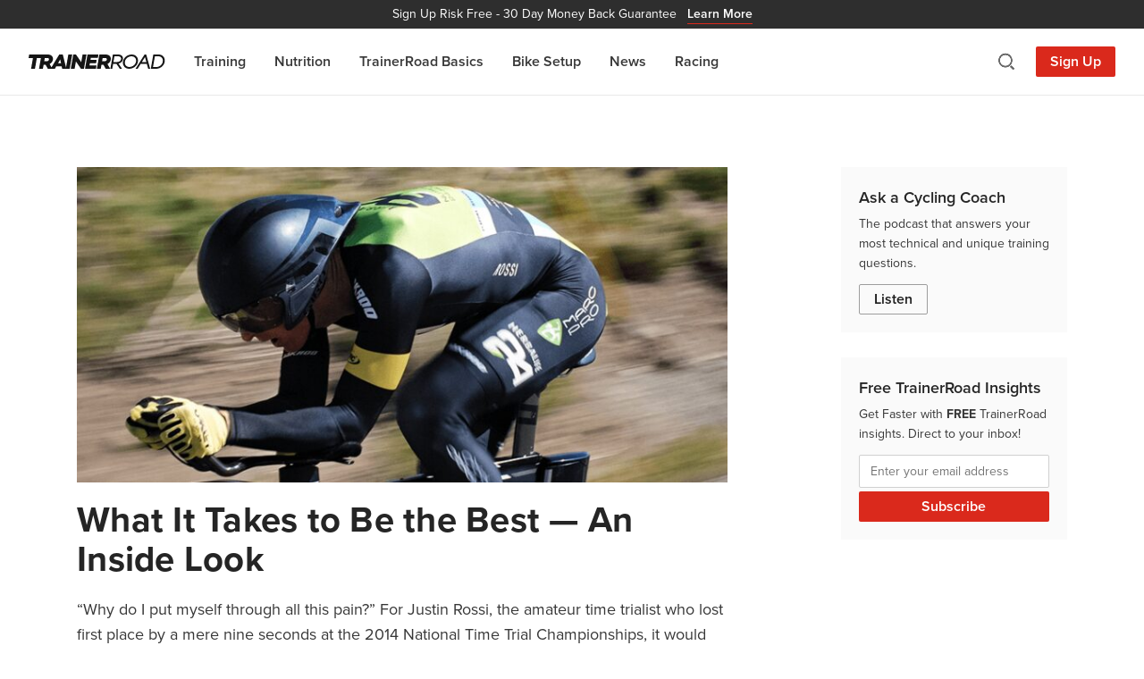

--- FILE ---
content_type: text/html; charset=UTF-8
request_url: https://www.trainerroad.com/blog/tag/2014-national-time-trial-championships/
body_size: 11518
content:
<!doctype html>
<html lang="en-US">
<head>
    <!-- Google Tag Manager -->
    <script>
        (function(w, d, s, l, i) {
            w[l] = w[l] || [];
            w[l].push({
                'gtm.start': new Date().getTime(),
                event: 'gtm.js'
            });
            var f = d.getElementsByTagName(s)[0],
                j = d.createElement(s),
                dl = l != 'dataLayer' ? '&l=' + l : '';
            j.async = true;
            j.src =
                'https://trtd.trainerroad.com/gtm.js?id=' + i + dl;
            f.parentNode.insertBefore(j, f);
        })(window, document, 'script', 'dataLayer', 'GTM-N9BSBT4');
    </script>

    <!-- Typekit (preload) -->
    <link rel="preload" href=https://use.typekit.net/hsu1xfi.css as="style" />

    <meta charset="utf-8">
    <meta http-equiv="x-ua-compatible" content="ie=edge">
    <meta name="robots" content="index, follow, max-image-preview:large, max-video-preview:-1" />
    <meta name="viewport" content="width=device-width, initial-scale=1.0, maximum-scale=1.0" />
    <link rel="pingback" href="https://www.trainerroad.com/blog/xmlrpc.php" />
    <link rel="author" href="https://www.trainerroad.com/blog/wp-content/themes/TrainerRoadSage/dist/humans.txt" />

    <link rel="apple-touch-icon" sizes="180x180"
        href="https://www.trainerroad.com/blog/wp-content/themes/TrainerRoadSage/resources/assets/favicons/apple-touch-icon.png" />
    <link rel="icon" type="image/png" sizes="32x32"
        href="https://www.trainerroad.com/blog/wp-content/themes/TrainerRoadSage/resources/assets/favicons/favicon-32x32.png" />
    <link rel="icon" type="image/png" sizes="16x16"
        href="https://www.trainerroad.com/blog/wp-content/themes/TrainerRoadSage/resources/assets/favicons/favicon-16x16.png" />
    <link rel="manifest" href="https://www.trainerroad.com/blog/wp-content/themes/TrainerRoadSage/resources/assets/favicons/site.webmanifest" />
    <link rel="mask-icon" href="https://www.trainerroad.com/blog/wp-content/themes/TrainerRoadSage/resources/assets/favicons/safari-pinned-tab.svg"
        color="#DA291C" />
    <meta name="msapplication-TileColor" content="#DA291C" />
    <meta name="theme-color" content="#ffffff" />

    <title>2014 National Time Trial Championships Archives  - TrainerRoad Blog</title>
<script type='text/javascript' src='https://servedbyadbutler.com/hb_app.js' async></script><meta name='robots' content='max-image-preview:large' />
<link rel='dns-prefetch' href='//www.trainerroad.com' />
<link rel='dns-prefetch' href='//ajax.googleapis.com' />
<link rel='dns-prefetch' href='//apis.google.com' />
<link rel='dns-prefetch' href='//google-analytics.com' />
<link rel='dns-prefetch' href='//www.google-analytics.com' />
<link rel='dns-prefetch' href='//ssl.google-analytics.com' />
<link rel='dns-prefetch' href='//youtube.com' />
<link rel='dns-prefetch' href='//use.typekit.net' />
<link rel="alternate" type="application/rss+xml" title="TrainerRoad Blog &raquo; 2014 National Time Trial Championships Tag Feed" href="https://www.trainerroad.com/blog/tag/2014-national-time-trial-championships/feed/" />
		<style>
			.lazyload,
			.lazyloading {
				max-width: 100%;
			}
		</style>
		<style id='wp-img-auto-sizes-contain-inline-css' type='text/css'>
img:is([sizes=auto i],[sizes^="auto," i]){contain-intrinsic-size:3000px 1500px}
/*# sourceURL=wp-img-auto-sizes-contain-inline-css */
</style>
<link rel='stylesheet' id='imgCred-css' href='https://www.trainerroad.com/blog/wp-content/themes/TrainerRoadSage/resources/assets/blocks/dist/blocks.style.build.css' type='text/css' media='all' />
<link rel='stylesheet' id='imgBackCred-css' href='https://www.trainerroad.com/blog/wp-content/themes/TrainerRoadSage/resources/assets/blocks/dist/blocks.editor.build.css' type='text/css' media='all' />
<style id='wp-emoji-styles-inline-css' type='text/css'>

	img.wp-smiley, img.emoji {
		display: inline !important;
		border: none !important;
		box-shadow: none !important;
		height: 1em !important;
		width: 1em !important;
		margin: 0 0.07em !important;
		vertical-align: -0.1em !important;
		background: none !important;
		padding: 0 !important;
	}
/*# sourceURL=wp-emoji-styles-inline-css */
</style>
<style id='wp-block-library-inline-css' type='text/css'>
:root{--wp-block-synced-color:#7a00df;--wp-block-synced-color--rgb:122,0,223;--wp-bound-block-color:var(--wp-block-synced-color);--wp-editor-canvas-background:#ddd;--wp-admin-theme-color:#007cba;--wp-admin-theme-color--rgb:0,124,186;--wp-admin-theme-color-darker-10:#006ba1;--wp-admin-theme-color-darker-10--rgb:0,107,160.5;--wp-admin-theme-color-darker-20:#005a87;--wp-admin-theme-color-darker-20--rgb:0,90,135;--wp-admin-border-width-focus:2px}@media (min-resolution:192dpi){:root{--wp-admin-border-width-focus:1.5px}}.wp-element-button{cursor:pointer}:root .has-very-light-gray-background-color{background-color:#eee}:root .has-very-dark-gray-background-color{background-color:#313131}:root .has-very-light-gray-color{color:#eee}:root .has-very-dark-gray-color{color:#313131}:root .has-vivid-green-cyan-to-vivid-cyan-blue-gradient-background{background:linear-gradient(135deg,#00d084,#0693e3)}:root .has-purple-crush-gradient-background{background:linear-gradient(135deg,#34e2e4,#4721fb 50%,#ab1dfe)}:root .has-hazy-dawn-gradient-background{background:linear-gradient(135deg,#faaca8,#dad0ec)}:root .has-subdued-olive-gradient-background{background:linear-gradient(135deg,#fafae1,#67a671)}:root .has-atomic-cream-gradient-background{background:linear-gradient(135deg,#fdd79a,#004a59)}:root .has-nightshade-gradient-background{background:linear-gradient(135deg,#330968,#31cdcf)}:root .has-midnight-gradient-background{background:linear-gradient(135deg,#020381,#2874fc)}:root{--wp--preset--font-size--normal:16px;--wp--preset--font-size--huge:42px}.has-regular-font-size{font-size:1em}.has-larger-font-size{font-size:2.625em}.has-normal-font-size{font-size:var(--wp--preset--font-size--normal)}.has-huge-font-size{font-size:var(--wp--preset--font-size--huge)}.has-text-align-center{text-align:center}.has-text-align-left{text-align:left}.has-text-align-right{text-align:right}.has-fit-text{white-space:nowrap!important}#end-resizable-editor-section{display:none}.aligncenter{clear:both}.items-justified-left{justify-content:flex-start}.items-justified-center{justify-content:center}.items-justified-right{justify-content:flex-end}.items-justified-space-between{justify-content:space-between}.screen-reader-text{border:0;clip-path:inset(50%);height:1px;margin:-1px;overflow:hidden;padding:0;position:absolute;width:1px;word-wrap:normal!important}.screen-reader-text:focus{background-color:#ddd;clip-path:none;color:#444;display:block;font-size:1em;height:auto;left:5px;line-height:normal;padding:15px 23px 14px;text-decoration:none;top:5px;width:auto;z-index:100000}html :where(.has-border-color){border-style:solid}html :where([style*=border-top-color]){border-top-style:solid}html :where([style*=border-right-color]){border-right-style:solid}html :where([style*=border-bottom-color]){border-bottom-style:solid}html :where([style*=border-left-color]){border-left-style:solid}html :where([style*=border-width]){border-style:solid}html :where([style*=border-top-width]){border-top-style:solid}html :where([style*=border-right-width]){border-right-style:solid}html :where([style*=border-bottom-width]){border-bottom-style:solid}html :where([style*=border-left-width]){border-left-style:solid}html :where(img[class*=wp-image-]){height:auto;max-width:100%}:where(figure){margin:0 0 1em}html :where(.is-position-sticky){--wp-admin--admin-bar--position-offset:var(--wp-admin--admin-bar--height,0px)}@media screen and (max-width:600px){html :where(.is-position-sticky){--wp-admin--admin-bar--position-offset:0px}}
/*# sourceURL=/wp-includes/css/dist/block-library/common.min.css */
</style>
<link rel='stylesheet' id='wphb-1-css' href='https://www.trainerroad.com/blog/wp-content/uploads/hummingbird-assets/c5fe5adbcc49a7d102b6e0a8ade03a70.css' type='text/css' media='all' />
<style id='wphb-1-inline-css' type='text/css'>
.searchwp-live-search-result .searchwp-live-search-result--title a {
  font-size: 16px;
}
.searchwp-live-search-result .searchwp-live-search-result--price {
  font-size: 14px;
}
.searchwp-live-search-result .searchwp-live-search-result--add-to-cart .button {
  font-size: 14px;
}

/*# sourceURL=wphb-1-inline-css */
</style>
<script type="text/javascript" src="https://www.trainerroad.com/blog/wp-content/uploads/hummingbird-assets/f0e271e855366e71ecbc94dc1554af42.js" id="wphb-2-js"></script>
<link rel="https://api.w.org/" href="https://www.trainerroad.com/blog/wp-json/" /><link rel="alternate" title="JSON" type="application/json" href="https://www.trainerroad.com/blog/wp-json/wp/v2/tags/15" /><link rel="EditURI" type="application/rsd+xml" title="RSD" href="https://www.trainerroad.com/blog/xmlrpc.php?rsd" />
		<script>
			document.documentElement.className = document.documentElement.className.replace('no-js', 'js');
		</script>
				<style>
			.no-js img.lazyload {
				display: none;
			}

			figure.wp-block-image img.lazyloading {
				min-width: 150px;
			}

			.lazyload,
			.lazyloading {
				--smush-placeholder-width: 100px;
				--smush-placeholder-aspect-ratio: 1/1;
				width: var(--smush-image-width, var(--smush-placeholder-width)) !important;
				aspect-ratio: var(--smush-image-aspect-ratio, var(--smush-placeholder-aspect-ratio)) !important;
			}

						.lazyload, .lazyloading {
				opacity: 0;
			}

			.lazyloaded {
				opacity: 1;
				transition: opacity 300ms;
				transition-delay: 0ms;
			}

					</style>
		<!-- SEO meta tags powered by SmartCrawl https://wpmudev.com/project/smartcrawl-wordpress-seo/ -->
<link rel="canonical" href="https://www.trainerroad.com/blog/tag/2014-national-time-trial-championships/" />
<script type="application/ld+json">{"@context":"https:\/\/schema.org","@graph":[{"@type":"Organization","@id":"https:\/\/www.trainerroad.com\/blog\/#schema-publishing-organization","url":"https:\/\/www.trainerroad.com\/blog","name":"TrainerRoad","logo":{"@type":"ImageObject","@id":"https:\/\/www.trainerroad.com\/blog\/#schema-organization-logo","url":"https:\/\/www.trainerroad.com\/blog\/wp-content\/uploads\/2015\/03\/TrainerRoad-Logo-Primary.png","height":60,"width":60}},{"@type":"WebSite","@id":"https:\/\/www.trainerroad.com\/blog\/#schema-website","url":"https:\/\/www.trainerroad.com\/blog","name":"TrainerRoad Blog","encoding":"UTF-8","potentialAction":{"@type":"SearchAction","target":"https:\/\/www.trainerroad.com\/blog\/search\/{search_term_string}\/","query-input":"required name=search_term_string"},"image":{"@type":"ImageObject","@id":"https:\/\/www.trainerroad.com\/blog\/#schema-site-logo","url":"https:\/\/www.trainerroad.com\/blog\/wp-content\/uploads\/2020\/10\/TrainerRoad-Logo-Primary.png","height":1024,"width":1024}},{"@type":"CollectionPage","@id":"https:\/\/www.trainerroad.com\/blog\/tag\/2014-national-time-trial-championships\/#schema-webpage","isPartOf":{"@id":"https:\/\/www.trainerroad.com\/blog\/#schema-website"},"publisher":{"@id":"https:\/\/www.trainerroad.com\/blog\/#schema-publishing-organization"},"url":"https:\/\/www.trainerroad.com\/blog\/tag\/2014-national-time-trial-championships\/","mainEntity":{"@type":"ItemList","itemListElement":[{"@type":"ListItem","position":"1","url":"https:\/\/www.trainerroad.com\/blog\/what-it-takes-to-be-the-best-an-inside-look\/"}]}},{"@type":"BreadcrumbList","@id":"https:\/\/www.trainerroad.com\/blog\/tag\/2014-national-time-trial-championships?tag=2014-national-time-trial-championships\/#breadcrumb","itemListElement":[{"@type":"ListItem","position":1,"name":"Home","item":"https:\/\/www.trainerroad.com\/blog"},{"@type":"ListItem","position":2,"name":"Archive for 2014 National Time Trial Championships"}]}]}</script>
<meta property="og:type" content="object" />
<meta property="og:url" content="https://www.trainerroad.com/blog/tag/2014-national-time-trial-championships/" />
<meta property="og:title" content="2014 National Time Trial Championships Archives - TrainerRoad Blog" />
<meta name="twitter:card" content="summary" />
<meta name="twitter:site" content="TrainerRoad" />
<meta name="twitter:title" content="2014 National Time Trial Championships Archives - TrainerRoad Blog" />
<!-- /SEO -->

    <!-- Typekit (load) -->
    <link rel="stylesheet" href="https://use.typekit.net/hsu1xfi.css" />

    <!-- MailChimp -->
    <script id="mcjs">
        ! function(c, h, i, m, p) {
            m = c.createElement(h), p = c.getElementsByTagName(h)[0], m.async = 1, m.src = i, p.parentNode.insertBefore(m,
                p)
        }(document, "script",
            "https://chimpstatic.com/mcjs-connected/js/users/b005862f75d03450ba6731ab5/6f673397f1d3d1c1465c2a94c.js");
    </script>
</head>
<body class="archive tag tag-2014-national-time-trial-championships tag-15 wp-embed-responsive wp-theme-TrainerRoadSageresources app-data index-data archive-data tag-data tag-15-data tag-2014-national-time-trial-championships-data">
    <!-- Google Tag Manager (noscript) -->
    <noscript><iframe data-src="https://trtd.trainerroad.com/ns.html?id=GTM-N9BSBT4" height="0" width="0"
            style="display:none;visibility:hidden" src="[data-uri]" class="lazyload" data-load-mode="1"></iframe></noscript>
    <!-- End Google Tag Manager (noscript) -->
        <header>
    <a href="https://www.trainerroad.com/" target="_blank" class="cta__top-banner">
    <span class="display--none sm__display--inline">Sign Up Risk Free -</span>
    30 Day Money Back Guarantee
    <span class="banner--link">Learn More</span>
</a>
    <div class="nav-container">
        <div class="nav-left">
            <a href="https://www.trainerroad.com/blog" title="TrainerRoad Training Blog" class="nav-logo">
                <svg class="trainerroad-logo" alt="TrainerRoad logo" width="153" height="16" fill="none"
                    xmlns="http://www.w3.org/2000/svg">
                    <path fill-rule="evenodd" clip-rule="evenodd"
                        d="M14.61 0c.01 0 .02.005.03.007l.02-.004.018-.003h6.489c3.769 0 6.11 1.876 6.11 4.895 0 2.38-1.393 4.525-3.663 5.683l-.122.062 2.134 3.671L34.19.138a.24.24 0 0 1 .169-.113l.035-.002h3.702c.097 0 .184.06.22.147l.011.034 3.546 14.404L44.419.196c.018-.102.1-.18.2-.194L44.655 0h3.861a.24.24 0 0 1 .239.245L48.75.28l-2.742 15.523a.238.238 0 0 1-.2.195l-.034.002H37.8a.238.238 0 0 1-.223-.153l-.01-.035-.531-2.483h-6.134l-1.44 2.55a.238.238 0 0 1-.17.118l-.037.003h-7.562a.238.238 0 0 1-.188-.091l-.02-.03-2.468-4.376h-2.22l-.764 4.3a.238.238 0 0 1-.2.195l-.035.002h-3.861a.238.238 0 0 1-.239-.245l.004-.035 2.083-11.796h-4.55l-2.09 11.879a.238.238 0 0 1-.201.195L6.91 16H3.049a.24.24 0 0 1-.239-.245l.004-.035L4.889 3.925H.24A.24.24 0 0 1 0 3.679l.004-.036L.62.196C.64.094.72.016.821.002L.855 0H14.61zm38.246 0c.067 0 .13.028.176.077l.02.026 5.84 8.471L60.389.196a.24.24 0 0 1 .201-.194L60.624 0h3.839a.239.239 0 0 1 .238.245l-.004.035-2.742 15.523a.238.238 0 0 1-.2.195L61.72 16h-2.97a.238.238 0 0 1-.176-.077l-.02-.026-5.61-8.127-1.407 8.033a.238.238 0 0 1-.201.195l-.035.002h-3.86a.24.24 0 0 1-.24-.245l.005-.035L49.948.196c.018-.102.1-.18.2-.194L50.184 0h2.673zm25.018 0a.24.24 0 0 1 .239.245l-.004.035-.594 3.356a.24.24 0 0 1-.201.194l-.034.003H69.6l-.338 2.053h6.619a.239.239 0 0 1 .238.244l-.003.035-.571 3.288a.239.239 0 0 1-.201.194l-.034.003h-6.703l-.475 2.517h7.594a.239.239 0 0 1 .239.245l-.004.035-.594 3.356a.238.238 0 0 1-.2.195l-.035.002H63.39a.239.239 0 0 1-.239-.245l.004-.035L65.896.196c.018-.102.1-.18.2-.194L66.13 0h11.744zm8.02 0c3.768 0 6.11 1.876 6.11 4.895 0 2.38-1.393 4.525-3.663 5.683l-.123.062 2.883 4.96a.238.238 0 0 1-.142.398l-.033.002H86.42a.238.238 0 0 1-.188-.091l-.02-.03-2.468-4.376h-2.219l-.765 4.3a.238.238 0 0 1-.2.195l-.035.002h-3.86a.239.239 0 0 1-.24-.245l.004-.035L79.17.196c.018-.102.1-.18.2-.194L79.406 0h6.489zm45.532.014a.24.24 0 0 1 .218.142l.011.033 4.281 15.457a.239.239 0 0 1-.176.352l-.032.002h-1.721a.239.239 0 0 1-.217-.14l-.012-.034-1.528-5.418h-6.744l-3.428 5.48a.237.237 0 0 1-.168.11l-.034.002h-1.805a.238.238 0 0 1-.219-.333l.017-.033L129.671.125a.237.237 0 0 1 .167-.108l.034-.003h1.554zM145.157 0c4.31 0 7.207 2.682 7.207 6.676 0 5.176-4.283 9.242-9.782 9.323l-.167.001h-5.392a.241.241 0 0 1-.183-.085.24.24 0 0 1-.055-.16l.003-.035L139.53.196c.018-.102.1-.18.201-.194l.034-.002h5.392zm-45.053.029c3.417 0 5.539 1.71 5.539 4.461 0 2.759-1.912 4.935-4.913 5.656l-.133.03 3.698 5.397a.238.238 0 0 1-.13.41l-.033.002h-1.903a.24.24 0 0 1-.176-.077l-.021-.026-3.767-5.492h-3.673l-.97 5.4a.239.239 0 0 1-.2.193l-.035.002h-1.622a.239.239 0 0 1-.239-.245l.004-.034L94.272.226c.018-.103.1-.18.2-.195l.035-.002h5.597zm15.227-.005c4.176 0 7.093 2.8 7.093 6.811 0 4.955-4.503 9.141-9.834 9.141-4.176 0-7.093-2.8-7.093-6.812 0-4.954 4.504-9.14 9.834-9.14zm29.575 1.936h-3.57l-2.154 12.08h3.507c4.21 0 7.507-3.125 7.507-7.113 0-2.933-2.072-4.916-5.171-4.966h-.119zm-29.757.093c-4.069 0-7.507 3.183-7.507 6.951 0 3.003 2.005 4.943 5.108 4.943 3.636 0 7.529-2.803 7.529-6.974 0-2.989-2.014-4.92-5.13-4.92zM35.368 5.475l-2.326 4.161h3.207l-.881-4.16zm94.871-2.602l-3.519 5.574h5.011l-1.492-5.574zM99.967 1.99h-3.89L94.93 8.43h3.828c2.818 0 4.787-1.526 4.787-3.71 0-1.655-1.323-2.693-3.461-2.729h-.116zM20.801 3.878h-2.655l-.648 3.678h2.572c1.557 0 2.823-.948 2.823-2.113 0-.927-.781-1.535-2-1.564l-.092-.001zm64.727 0h-2.656l-.647 3.678h2.572c1.556 0 2.823-.948 2.823-2.113 0-.927-.782-1.535-2-1.564l-.092-.001z"
                        fill="#151515" />
                </svg>
            </a>
            <nav>
                <ul id="menu-navigation" class="nav-items"><li id="menu-item-31124" class="menu-item menu-item-type-taxonomy menu-item-object-category menu-item-31124"><a href="https://www.trainerroad.com/blog/category/training/">Training</a></li>
<li id="menu-item-31123" class="menu-item menu-item-type-taxonomy menu-item-object-category menu-item-31123"><a href="https://www.trainerroad.com/blog/category/nutrition/">Nutrition</a></li>
<li id="menu-item-33537" class="menu-item menu-item-type-taxonomy menu-item-object-category menu-item-33537"><a href="https://www.trainerroad.com/blog/category/trainerroad-basics/">TrainerRoad Basics</a></li>
<li id="menu-item-31126" class="menu-item menu-item-type-taxonomy menu-item-object-category menu-item-31126"><a href="https://www.trainerroad.com/blog/category/bike-setup-tips/">Bike Setup</a></li>
<li id="menu-item-31122" class="menu-item menu-item-type-taxonomy menu-item-object-category menu-item-31122"><a href="https://www.trainerroad.com/blog/category/news/">News</a></li>
<li id="menu-item-31125" class="menu-item menu-item-type-taxonomy menu-item-object-category menu-item-31125"><a href="https://www.trainerroad.com/blog/category/racing/">Racing</a></li>
</ul>
                <a href="https://www.trainerroad.com/" target="_blank"
                    class="btn btn-primary btn-large md__display--none">Sign Up</a>
            </nav>
        </div>

        <div class="nav-right">
            <a class="search-toggle icon-search" title="Search"></a>
            <a href="https://www.trainerroad.com/" target="_blank" class="sign-up-button">Sign Up</a>
            <a class="nav-toggle icon-hamburger" title="Menu"></a>
        </div>

        <div class="search-container">
            <span class="search-container__title">Search</span>
            <form id="search" action="https://www.trainerroad.com/blog/" method="get">
    <input type="text" name="s" id="search-input" placeholder="Search the blog..." value=""
        data-swplive="true" />
    <button type="submit" class="btn add-on">
        <span class="icon-search" title="Search"></span>
    </button>
</form>            <a class="search-toggle icon-close" title="Close Search"></a>
        </div>
    </div>
</header>

<div class="header-spacer"></div>
    
    <div class="main-container container">
        <div id="main-content" class="row margin-bottom--60">
            <div id="content" class="col-xs-12 col-md-8">
                

 <article class="content-blade post-17821 post type-post status-publish format-standard has-post-thumbnail hentry category-racing tag-2014-national-time-trial-championships tag-amateur-time-trialist tag-cycling-training tag-herbalife-marc-pro-cycling-team tag-justin-rossi tag-justin-rossi-cyclist tag-nationally-ranked-time-trialist tag-sacrifices tag-time-trialist tag-time-trialist-training">
        <figure class="feature-image">
        <a href="https://www.trainerroad.com/blog/what-it-takes-to-be-the-best-an-inside-look/" title="What It Takes to Be the Best — An Inside Look">
            <img width="728" height="353" src="https://www.trainerroad.com/blog/wp-content/uploads/2016/01/rossi-feature-image-768x372-1.jpg" class="attachment-728x353 size-728x353 wp-post-image" alt="" decoding="async" fetchpriority="high" srcset="https://www.trainerroad.com/blog/wp-content/uploads/2016/01/rossi-feature-image-768x372-1.jpg 768w, https://www.trainerroad.com/blog/wp-content/uploads/2016/01/rossi-feature-image-300x145-1.jpg 300w, https://www.trainerroad.com/blog/wp-content/uploads/2016/01/rossi-feature-image.jpg 825w" sizes="(max-width: 728px) 100vw, 728px" />        </a>
    </figure>
    

    <h2 class="title">
        <a href="https://www.trainerroad.com/blog/what-it-takes-to-be-the-best-an-inside-look/" title="What It Takes to Be the Best — An Inside Look">What It Takes to Be the Best — An Inside Look</a>
    </h2>

    <div class="entry">
        <p>“Why do I put myself through all this pain?&#8221; For Justin Rossi, the amateur time trialist who lost first place by a mere nine seconds at the 2014 National Time Trial Championships, it would be a fair question to ask. But he doesn’t. Rossi doesn’t have time to dwell on pain or the past. Nor&hellip;</p>
    </div>

    <a href="https://www.trainerroad.com/blog/what-it-takes-to-be-the-best-an-inside-look/" class="btn btn-primary margin-top--20"
        title="Read More: What It Takes to Be the Best — An Inside Look">Read More</a>
</article>
<hr class="margin-bottom--40" />

<div class="navigation">
        </div>            </div>

            <aside id="side-content" class="col-xs-12 col-md-4 col-lg-3 col-lg-push-1">
                <div class="sidebar-section--cta">
    <p class="title">Ask a Cycling Coach</p>
    <p class="small">The podcast that answers your most technical and unique training questions.</p>
    <a href="https://www.trainerroad.com/podcast" class="btn btn-secondary" target="_blank">Listen</a>
</div>

<div class="sidebar-section--cta">
    <p class="title">Free TrainerRoad Insights</p>
    <p class="small">Get Faster with <strong>FREE</strong> TrainerRoad insights. Direct to your inbox!</p>
    <form
        action="https://trainerroad.us2.list-manage.com/subscribe/post?u=b005862f75d03450ba6731ab5&amp;id=491167e78a&amp;f_id=008565e0f0"
        method="post" id="mc-embedded-subscribe-form" name="mc-embedded-subscribe-form" class="validate"
        target="_blank">
        <div class="subscribe-form-elements">
            <div class="mc-field-group" style="font-size: 1.4rem;">
                <input type="email" name="EMAIL" class="required email" id="mce-EMAIL" required="" value=""
                    placeholder="Enter your email address"
                    style="font-size: 1.4rem; padding: 8px 12px; background: #fff;">
            </div>
            <div hidden=""><input type="hidden" name="tags" value="1544777"></div>
            <div id="mce-responses" class="clear" style="font-size: 1.4rem;">
                <div id="mce-error-response" style="display: none;"></div>
                <div id="mce-success-response" style="display: none;"></div>
            </div>
            <div aria-hidden="true" style="position: absolute; left: -5000px;">
                <input type="text" name="b_b005862f75d03450ba6731ab5_491167e78a" tabindex="-1" value="">
            </div>
            <input type="submit" name="subscribe" id="mc-embedded-subscribe" class="btn btn-primary" value="Subscribe"
                style="margin-top: 4px; width: 100%;">
        </div>
    </form>
</div>

<script type="text/javascript" src="//s3.amazonaws.com/downloads.mailchimp.com/js/mc-validate.js"></script>
<script type="text/javascript">
    (function($) {
        window.fnames = new Array();
        window.ftypes = new Array();
        fnames[0] = 'EMAIL';
        ftypes[0] = 'email';
        fnames[1] = 'MEMBERID';
        ftypes[1] = 'number';
    }(jQuery));
    var $mcj = jQuery.noConflict(true);
</script>
            </aside>
        </div>
    </div>

        <footer class="site-footer">
    <div class="container">
        <div class="footer-main">
            <a href="https://www.trainerroad.com/" target="_blank">
                <img data-src="https://www.trainerroad.com/blog/wp-content/themes/TrainerRoadSage/dist/images/logo-wordmark-black_652f548a.png"
                    data-srcset="https://www.trainerroad.com/blog/wp-content/themes/TrainerRoadSage/dist/images/logo-wordmark-black_652f548a.png 1x, https://www.trainerroad.com/blog/wp-content/themes/TrainerRoadSage/dist/images/logo-wordmark-black@2x_30456a06.png 2x"
                    alt="TrainerRoad logo" width="150" height="16" src="[data-uri]" class="lazyload" style="--smush-placeholder-width: 150px; --smush-placeholder-aspect-ratio: 150/16;" />
            </a>

            <div class="footer-social">
                <a href="https://www.facebook.com/TrainerRd" target="_blank" rel="noopener"
                    title="Follow TrainerRoad on Facebook">
                    <img data-src="https://www.trainerroad.com/blog/wp-content/themes/TrainerRoadSage/dist/images/social/icon-facebook_d61de4f0.svg" alt="Facebook icon" width="22" height="22" src="[data-uri]" class="lazyload" style="--smush-placeholder-width: 22px; --smush-placeholder-aspect-ratio: 22/22;" />
                </a>
                <a href="https://x.com/trainerroad" target="_blank" rel="noopener" title="Follow @trainerroad  on X">
                    <img data-src="https://www.trainerroad.com/blog/wp-content/themes/TrainerRoadSage/dist/images/social/icon-twitter_cc69899b.svg" alt="X icon" width="22" height="22" src="[data-uri]" class="lazyload" style="--smush-placeholder-width: 22px; --smush-placeholder-aspect-ratio: 22/22;" />
                </a>
                <a href="https://www.youtube.com/channel/UCUEgvvBLzofhVioM646L6Yg" target="_blank" rel="noopener"
                    title="Subscribe to TrainerRoad on YouTube">
                    <img data-src="https://www.trainerroad.com/blog/wp-content/themes/TrainerRoadSage/dist/images/social/icon-youtube_9d863dc1.svg" alt="YouTube icon" width="22" height="22" src="[data-uri]" class="lazyload" style="--smush-placeholder-width: 22px; --smush-placeholder-aspect-ratio: 22/22;" />
                </a>
                <a href="https://www.instagram.com/trainerroad" target="_blank" rel="noopener"
                    title="Follow @trainerroad  on Instagram">
                    <img data-src="https://www.trainerroad.com/blog/wp-content/themes/TrainerRoadSage/dist/images/social/icon-instagram_1eae2e14.svg" alt="Instagram icon" width="22" height="22" src="[data-uri]" class="lazyload" style="--smush-placeholder-width: 22px; --smush-placeholder-aspect-ratio: 22/22;" />
                </a>
                <a href="https://www.strava.com/clubs/trainerroad" target="_blank" rel="noopener"
                    title="Join the TrainerRoad club on Strava">
                    <img data-src="https://www.trainerroad.com/blog/wp-content/themes/TrainerRoadSage/dist/images/social/icon-strava_25525930.svg" alt="Strava icon" width="22" height="22" src="[data-uri]" class="lazyload" style="--smush-placeholder-width: 22px; --smush-placeholder-aspect-ratio: 22/22;" />
                </a>
                <a href="https://www.zwift.com/clubs/c85b96b9-d756-4946-8581-16ab1dc7e4bd/join" target="_blank"
                    rel="noopener" title="Join the TrainerRoad club on Zwift">
                    <img data-src="https://www.trainerroad.com/blog/wp-content/themes/TrainerRoadSage/dist/images/social/icon-zwift_6b0d1c60.svg" alt="Zwift icon" width="22" height="22" src="[data-uri]" class="lazyload" style="--smush-placeholder-width: 22px; --smush-placeholder-aspect-ratio: 22/22;" />
                </a>
            </div>
        </div>

        <div class="footer-lower">
            &copy; 2026 TrainerRoad. All rights reserved.

            <span class="footer-legal">
                <a href="https://www.trainerroad.com/" target="_blank">Legal</a> &bull; NP, IF and TSS are trademarks of
                Peaksware, LLC. Learn more at <a href="https://www.trainingpeaks.com/" rel="noopener"
                    target="_blank">www.trainingpeaks.com</a>.
            </span>
        </div>
    </div>
</footer>    <script type="speculationrules">
{"prefetch":[{"source":"document","where":{"and":[{"href_matches":"/blog/*"},{"not":{"href_matches":["/blog/wp-*.php","/blog/wp-admin/*","/blog/wp-content/uploads/*","/blog/wp-content/*","/blog/wp-content/plugins/*","/blog/wp-content/themes/TrainerRoadSage/resources/*","/blog/*\\?(.+)"]}},{"not":{"selector_matches":"a[rel~=\"nofollow\"]"}},{"not":{"selector_matches":".no-prefetch, .no-prefetch a"}}]},"eagerness":"conservative"}]}
</script>
        <style>
            .searchwp-live-search-results {
                opacity: 0;
                transition: opacity .25s ease-in-out;
                -moz-transition: opacity .25s ease-in-out;
                -webkit-transition: opacity .25s ease-in-out;
                height: 0;
                overflow: hidden;
                z-index: 9999995; /* Exceed SearchWP Modal Search Form overlay. */
                position: absolute;
                display: none;
            }

            .searchwp-live-search-results-showing {
                display: block;
                opacity: 1;
                height: auto;
                overflow: auto;
            }

            .searchwp-live-search-no-results {
                padding: 3em 2em 0;
                text-align: center;
            }

            .searchwp-live-search-no-min-chars:after {
                content: "Continue typing";
                display: block;
                text-align: center;
                padding: 2em 2em 0;
            }
        </style>
                <script>
            var _SEARCHWP_LIVE_AJAX_SEARCH_BLOCKS = true;
            var _SEARCHWP_LIVE_AJAX_SEARCH_ENGINE = 'default';
            var _SEARCHWP_LIVE_AJAX_SEARCH_CONFIG = 'default';
        </script>
        <style id='global-styles-inline-css' type='text/css'>
:root{--wp--preset--aspect-ratio--square: 1;--wp--preset--aspect-ratio--4-3: 4/3;--wp--preset--aspect-ratio--3-4: 3/4;--wp--preset--aspect-ratio--3-2: 3/2;--wp--preset--aspect-ratio--2-3: 2/3;--wp--preset--aspect-ratio--16-9: 16/9;--wp--preset--aspect-ratio--9-16: 9/16;--wp--preset--color--black: #000000;--wp--preset--color--cyan-bluish-gray: #abb8c3;--wp--preset--color--white: #ffffff;--wp--preset--color--pale-pink: #f78da7;--wp--preset--color--vivid-red: #cf2e2e;--wp--preset--color--luminous-vivid-orange: #ff6900;--wp--preset--color--luminous-vivid-amber: #fcb900;--wp--preset--color--light-green-cyan: #7bdcb5;--wp--preset--color--vivid-green-cyan: #00d084;--wp--preset--color--pale-cyan-blue: #8ed1fc;--wp--preset--color--vivid-cyan-blue: #0693e3;--wp--preset--color--vivid-purple: #9b51e0;--wp--preset--gradient--vivid-cyan-blue-to-vivid-purple: linear-gradient(135deg,rgb(6,147,227) 0%,rgb(155,81,224) 100%);--wp--preset--gradient--light-green-cyan-to-vivid-green-cyan: linear-gradient(135deg,rgb(122,220,180) 0%,rgb(0,208,130) 100%);--wp--preset--gradient--luminous-vivid-amber-to-luminous-vivid-orange: linear-gradient(135deg,rgb(252,185,0) 0%,rgb(255,105,0) 100%);--wp--preset--gradient--luminous-vivid-orange-to-vivid-red: linear-gradient(135deg,rgb(255,105,0) 0%,rgb(207,46,46) 100%);--wp--preset--gradient--very-light-gray-to-cyan-bluish-gray: linear-gradient(135deg,rgb(238,238,238) 0%,rgb(169,184,195) 100%);--wp--preset--gradient--cool-to-warm-spectrum: linear-gradient(135deg,rgb(74,234,220) 0%,rgb(151,120,209) 20%,rgb(207,42,186) 40%,rgb(238,44,130) 60%,rgb(251,105,98) 80%,rgb(254,248,76) 100%);--wp--preset--gradient--blush-light-purple: linear-gradient(135deg,rgb(255,206,236) 0%,rgb(152,150,240) 100%);--wp--preset--gradient--blush-bordeaux: linear-gradient(135deg,rgb(254,205,165) 0%,rgb(254,45,45) 50%,rgb(107,0,62) 100%);--wp--preset--gradient--luminous-dusk: linear-gradient(135deg,rgb(255,203,112) 0%,rgb(199,81,192) 50%,rgb(65,88,208) 100%);--wp--preset--gradient--pale-ocean: linear-gradient(135deg,rgb(255,245,203) 0%,rgb(182,227,212) 50%,rgb(51,167,181) 100%);--wp--preset--gradient--electric-grass: linear-gradient(135deg,rgb(202,248,128) 0%,rgb(113,206,126) 100%);--wp--preset--gradient--midnight: linear-gradient(135deg,rgb(2,3,129) 0%,rgb(40,116,252) 100%);--wp--preset--font-size--small: 13px;--wp--preset--font-size--medium: 20px;--wp--preset--font-size--large: 36px;--wp--preset--font-size--x-large: 42px;--wp--preset--spacing--20: 0.44rem;--wp--preset--spacing--30: 0.67rem;--wp--preset--spacing--40: 1rem;--wp--preset--spacing--50: 1.5rem;--wp--preset--spacing--60: 2.25rem;--wp--preset--spacing--70: 3.38rem;--wp--preset--spacing--80: 5.06rem;--wp--preset--shadow--natural: 6px 6px 9px rgba(0, 0, 0, 0.2);--wp--preset--shadow--deep: 12px 12px 50px rgba(0, 0, 0, 0.4);--wp--preset--shadow--sharp: 6px 6px 0px rgba(0, 0, 0, 0.2);--wp--preset--shadow--outlined: 6px 6px 0px -3px rgb(255, 255, 255), 6px 6px rgb(0, 0, 0);--wp--preset--shadow--crisp: 6px 6px 0px rgb(0, 0, 0);}:where(body) { margin: 0; }.wp-site-blocks > .alignleft { float: left; margin-right: 2em; }.wp-site-blocks > .alignright { float: right; margin-left: 2em; }.wp-site-blocks > .aligncenter { justify-content: center; margin-left: auto; margin-right: auto; }:where(.is-layout-flex){gap: 0.5em;}:where(.is-layout-grid){gap: 0.5em;}.is-layout-flow > .alignleft{float: left;margin-inline-start: 0;margin-inline-end: 2em;}.is-layout-flow > .alignright{float: right;margin-inline-start: 2em;margin-inline-end: 0;}.is-layout-flow > .aligncenter{margin-left: auto !important;margin-right: auto !important;}.is-layout-constrained > .alignleft{float: left;margin-inline-start: 0;margin-inline-end: 2em;}.is-layout-constrained > .alignright{float: right;margin-inline-start: 2em;margin-inline-end: 0;}.is-layout-constrained > .aligncenter{margin-left: auto !important;margin-right: auto !important;}.is-layout-constrained > :where(:not(.alignleft):not(.alignright):not(.alignfull)){margin-left: auto !important;margin-right: auto !important;}body .is-layout-flex{display: flex;}.is-layout-flex{flex-wrap: wrap;align-items: center;}.is-layout-flex > :is(*, div){margin: 0;}body .is-layout-grid{display: grid;}.is-layout-grid > :is(*, div){margin: 0;}body{padding-top: 0px;padding-right: 0px;padding-bottom: 0px;padding-left: 0px;}a:where(:not(.wp-element-button)){text-decoration: underline;}:root :where(.wp-element-button, .wp-block-button__link){background-color: #32373c;border-width: 0;color: #fff;font-family: inherit;font-size: inherit;font-style: inherit;font-weight: inherit;letter-spacing: inherit;line-height: inherit;padding-top: calc(0.667em + 2px);padding-right: calc(1.333em + 2px);padding-bottom: calc(0.667em + 2px);padding-left: calc(1.333em + 2px);text-decoration: none;text-transform: inherit;}.has-black-color{color: var(--wp--preset--color--black) !important;}.has-cyan-bluish-gray-color{color: var(--wp--preset--color--cyan-bluish-gray) !important;}.has-white-color{color: var(--wp--preset--color--white) !important;}.has-pale-pink-color{color: var(--wp--preset--color--pale-pink) !important;}.has-vivid-red-color{color: var(--wp--preset--color--vivid-red) !important;}.has-luminous-vivid-orange-color{color: var(--wp--preset--color--luminous-vivid-orange) !important;}.has-luminous-vivid-amber-color{color: var(--wp--preset--color--luminous-vivid-amber) !important;}.has-light-green-cyan-color{color: var(--wp--preset--color--light-green-cyan) !important;}.has-vivid-green-cyan-color{color: var(--wp--preset--color--vivid-green-cyan) !important;}.has-pale-cyan-blue-color{color: var(--wp--preset--color--pale-cyan-blue) !important;}.has-vivid-cyan-blue-color{color: var(--wp--preset--color--vivid-cyan-blue) !important;}.has-vivid-purple-color{color: var(--wp--preset--color--vivid-purple) !important;}.has-black-background-color{background-color: var(--wp--preset--color--black) !important;}.has-cyan-bluish-gray-background-color{background-color: var(--wp--preset--color--cyan-bluish-gray) !important;}.has-white-background-color{background-color: var(--wp--preset--color--white) !important;}.has-pale-pink-background-color{background-color: var(--wp--preset--color--pale-pink) !important;}.has-vivid-red-background-color{background-color: var(--wp--preset--color--vivid-red) !important;}.has-luminous-vivid-orange-background-color{background-color: var(--wp--preset--color--luminous-vivid-orange) !important;}.has-luminous-vivid-amber-background-color{background-color: var(--wp--preset--color--luminous-vivid-amber) !important;}.has-light-green-cyan-background-color{background-color: var(--wp--preset--color--light-green-cyan) !important;}.has-vivid-green-cyan-background-color{background-color: var(--wp--preset--color--vivid-green-cyan) !important;}.has-pale-cyan-blue-background-color{background-color: var(--wp--preset--color--pale-cyan-blue) !important;}.has-vivid-cyan-blue-background-color{background-color: var(--wp--preset--color--vivid-cyan-blue) !important;}.has-vivid-purple-background-color{background-color: var(--wp--preset--color--vivid-purple) !important;}.has-black-border-color{border-color: var(--wp--preset--color--black) !important;}.has-cyan-bluish-gray-border-color{border-color: var(--wp--preset--color--cyan-bluish-gray) !important;}.has-white-border-color{border-color: var(--wp--preset--color--white) !important;}.has-pale-pink-border-color{border-color: var(--wp--preset--color--pale-pink) !important;}.has-vivid-red-border-color{border-color: var(--wp--preset--color--vivid-red) !important;}.has-luminous-vivid-orange-border-color{border-color: var(--wp--preset--color--luminous-vivid-orange) !important;}.has-luminous-vivid-amber-border-color{border-color: var(--wp--preset--color--luminous-vivid-amber) !important;}.has-light-green-cyan-border-color{border-color: var(--wp--preset--color--light-green-cyan) !important;}.has-vivid-green-cyan-border-color{border-color: var(--wp--preset--color--vivid-green-cyan) !important;}.has-pale-cyan-blue-border-color{border-color: var(--wp--preset--color--pale-cyan-blue) !important;}.has-vivid-cyan-blue-border-color{border-color: var(--wp--preset--color--vivid-cyan-blue) !important;}.has-vivid-purple-border-color{border-color: var(--wp--preset--color--vivid-purple) !important;}.has-vivid-cyan-blue-to-vivid-purple-gradient-background{background: var(--wp--preset--gradient--vivid-cyan-blue-to-vivid-purple) !important;}.has-light-green-cyan-to-vivid-green-cyan-gradient-background{background: var(--wp--preset--gradient--light-green-cyan-to-vivid-green-cyan) !important;}.has-luminous-vivid-amber-to-luminous-vivid-orange-gradient-background{background: var(--wp--preset--gradient--luminous-vivid-amber-to-luminous-vivid-orange) !important;}.has-luminous-vivid-orange-to-vivid-red-gradient-background{background: var(--wp--preset--gradient--luminous-vivid-orange-to-vivid-red) !important;}.has-very-light-gray-to-cyan-bluish-gray-gradient-background{background: var(--wp--preset--gradient--very-light-gray-to-cyan-bluish-gray) !important;}.has-cool-to-warm-spectrum-gradient-background{background: var(--wp--preset--gradient--cool-to-warm-spectrum) !important;}.has-blush-light-purple-gradient-background{background: var(--wp--preset--gradient--blush-light-purple) !important;}.has-blush-bordeaux-gradient-background{background: var(--wp--preset--gradient--blush-bordeaux) !important;}.has-luminous-dusk-gradient-background{background: var(--wp--preset--gradient--luminous-dusk) !important;}.has-pale-ocean-gradient-background{background: var(--wp--preset--gradient--pale-ocean) !important;}.has-electric-grass-gradient-background{background: var(--wp--preset--gradient--electric-grass) !important;}.has-midnight-gradient-background{background: var(--wp--preset--gradient--midnight) !important;}.has-small-font-size{font-size: var(--wp--preset--font-size--small) !important;}.has-medium-font-size{font-size: var(--wp--preset--font-size--medium) !important;}.has-large-font-size{font-size: var(--wp--preset--font-size--large) !important;}.has-x-large-font-size{font-size: var(--wp--preset--font-size--x-large) !important;}
/*# sourceURL=global-styles-inline-css */
</style>
<script type="text/javascript" id="wphb-3-js-extra">
/* <![CDATA[ */
var searchwp_live_search_params = [];
searchwp_live_search_params = {"ajaxurl":"https:\/\/www.trainerroad.com\/blog\/wp-admin\/admin-ajax.php","origin_id":15,"config":{"default":{"engine":"default","input":{"delay":300,"min_chars":3},"results":{"position":"bottom","width":"auto","offset":{"x":0,"y":5}},"spinner":{"lines":12,"length":8,"width":3,"radius":8,"scale":1,"corners":1,"color":"#424242","fadeColor":"transparent","speed":1,"rotate":0,"animation":"searchwp-spinner-line-fade-quick","direction":1,"zIndex":2000000000,"className":"spinner","top":"50%","left":"50%","shadow":"0 0 1px transparent","position":"absolute"}}},"msg_no_config_found":"No valid SearchWP Live Search configuration found!","aria_instructions":"When autocomplete results are available use up and down arrows to review and enter to go to the desired page. Touch device users, explore by touch or with swipe gestures."};;
//# sourceURL=wphb-3-js-extra
/* ]]> */
</script>
<script type="text/javascript" id="wphb-3-js-before">
/* <![CDATA[ */
var smushLazyLoadOptions = {"autoResizingEnabled":false,"autoResizeOptions":{"precision":5,"skipAutoWidth":true}};
//# sourceURL=wphb-3-js-before
/* ]]> */
</script>
<script type="text/javascript" src="https://www.trainerroad.com/blog/wp-content/uploads/hummingbird-assets/46239faeb4eefbd176a9b9d803e12f64.js" id="wphb-3-js"></script>
<script type="text/javascript" id="wphb-3-js-after">
/* <![CDATA[ */
AdButlerHB.timeout = 700;
//# sourceURL=wphb-3-js-after
/* ]]> */
</script>
<script id="wp-emoji-settings" type="application/json">
{"baseUrl":"https://s.w.org/images/core/emoji/17.0.2/72x72/","ext":".png","svgUrl":"https://s.w.org/images/core/emoji/17.0.2/svg/","svgExt":".svg","source":{"concatemoji":"https://www.trainerroad.com/blog/wp-includes/js/wp-emoji-release.min.js"}}
</script>
<script type="module">
/* <![CDATA[ */
/*! This file is auto-generated */
const a=JSON.parse(document.getElementById("wp-emoji-settings").textContent),o=(window._wpemojiSettings=a,"wpEmojiSettingsSupports"),s=["flag","emoji"];function i(e){try{var t={supportTests:e,timestamp:(new Date).valueOf()};sessionStorage.setItem(o,JSON.stringify(t))}catch(e){}}function c(e,t,n){e.clearRect(0,0,e.canvas.width,e.canvas.height),e.fillText(t,0,0);t=new Uint32Array(e.getImageData(0,0,e.canvas.width,e.canvas.height).data);e.clearRect(0,0,e.canvas.width,e.canvas.height),e.fillText(n,0,0);const a=new Uint32Array(e.getImageData(0,0,e.canvas.width,e.canvas.height).data);return t.every((e,t)=>e===a[t])}function p(e,t){e.clearRect(0,0,e.canvas.width,e.canvas.height),e.fillText(t,0,0);var n=e.getImageData(16,16,1,1);for(let e=0;e<n.data.length;e++)if(0!==n.data[e])return!1;return!0}function u(e,t,n,a){switch(t){case"flag":return n(e,"\ud83c\udff3\ufe0f\u200d\u26a7\ufe0f","\ud83c\udff3\ufe0f\u200b\u26a7\ufe0f")?!1:!n(e,"\ud83c\udde8\ud83c\uddf6","\ud83c\udde8\u200b\ud83c\uddf6")&&!n(e,"\ud83c\udff4\udb40\udc67\udb40\udc62\udb40\udc65\udb40\udc6e\udb40\udc67\udb40\udc7f","\ud83c\udff4\u200b\udb40\udc67\u200b\udb40\udc62\u200b\udb40\udc65\u200b\udb40\udc6e\u200b\udb40\udc67\u200b\udb40\udc7f");case"emoji":return!a(e,"\ud83e\u1fac8")}return!1}function f(e,t,n,a){let r;const o=(r="undefined"!=typeof WorkerGlobalScope&&self instanceof WorkerGlobalScope?new OffscreenCanvas(300,150):document.createElement("canvas")).getContext("2d",{willReadFrequently:!0}),s=(o.textBaseline="top",o.font="600 32px Arial",{});return e.forEach(e=>{s[e]=t(o,e,n,a)}),s}function r(e){var t=document.createElement("script");t.src=e,t.defer=!0,document.head.appendChild(t)}a.supports={everything:!0,everythingExceptFlag:!0},new Promise(t=>{let n=function(){try{var e=JSON.parse(sessionStorage.getItem(o));if("object"==typeof e&&"number"==typeof e.timestamp&&(new Date).valueOf()<e.timestamp+604800&&"object"==typeof e.supportTests)return e.supportTests}catch(e){}return null}();if(!n){if("undefined"!=typeof Worker&&"undefined"!=typeof OffscreenCanvas&&"undefined"!=typeof URL&&URL.createObjectURL&&"undefined"!=typeof Blob)try{var e="postMessage("+f.toString()+"("+[JSON.stringify(s),u.toString(),c.toString(),p.toString()].join(",")+"));",a=new Blob([e],{type:"text/javascript"});const r=new Worker(URL.createObjectURL(a),{name:"wpTestEmojiSupports"});return void(r.onmessage=e=>{i(n=e.data),r.terminate(),t(n)})}catch(e){}i(n=f(s,u,c,p))}t(n)}).then(e=>{for(const n in e)a.supports[n]=e[n],a.supports.everything=a.supports.everything&&a.supports[n],"flag"!==n&&(a.supports.everythingExceptFlag=a.supports.everythingExceptFlag&&a.supports[n]);var t;a.supports.everythingExceptFlag=a.supports.everythingExceptFlag&&!a.supports.flag,a.supports.everything||((t=a.source||{}).concatemoji?r(t.concatemoji):t.wpemoji&&t.twemoji&&(r(t.twemoji),r(t.wpemoji)))});
//# sourceURL=https://www.trainerroad.com/blog/wp-includes/js/wp-emoji-loader.min.js
/* ]]> */
</script>
</body>

</html>